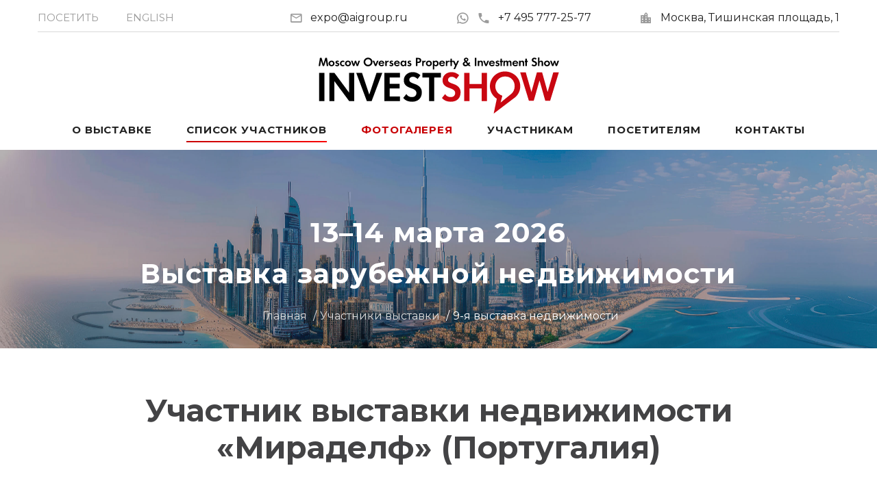

--- FILE ---
content_type: image/svg+xml
request_url: https://investshow.ru/img/logo.svg
body_size: 7122
content:
<?xml version="1.0" encoding="utf-8"?>
<!-- Generator: Adobe Illustrator 15.0.2, SVG Export Plug-In . SVG Version: 6.00 Build 0)  -->
<!DOCTYPE svg PUBLIC "-//W3C//DTD SVG 1.1//EN" "http://www.w3.org/Graphics/SVG/1.1/DTD/svg11.dtd">
<svg version="1.1" id="Layer_1" xmlns="http://www.w3.org/2000/svg" xmlns:xlink="http://www.w3.org/1999/xlink" x="0px" y="0px"
	 width="396.657px" height="92.683px" viewBox="0 0 396.657 92.683" enable-background="new 0 0 396.657 92.683"
	 xml:space="preserve">
<path d="M9.701,71.968H0.902V25.315h8.798V71.968L9.701,71.968z M58.602,71.968H50.35L25.967,39.116v32.852h-8.221V25.315h8.221
	L50.35,58.157V25.315h8.252V71.968L58.602,71.968z M105.09,25.315L87.503,71.968H79.52L62.026,25.315h9.521l11.996,36.08
	l12.027-36.08H105.09L105.09,25.315z M134.3,32.928H117.22v10.634h16.421v7.613H117.22v13.182h17.019v7.611h-25.745V25.315H134.3
	V32.928L134.3,32.928z M170.257,57.548c0,4.756-1.413,8.521-4.229,11.306c-2.888,2.815-6.859,4.229-11.944,4.229
	c-6.529,0-11.367-2.104-14.533-6.312l5.26-6.375c1.918,3.342,4.982,5.013,9.221,5.013c2.373,0,4.208-0.671,5.498-2.021
	c1.207-1.228,1.815-2.868,1.815-4.899c0-3.363-2.95-5.973-8.86-7.829c-4.167-1.31-7.199-2.96-9.097-4.972
	c-1.888-2.001-2.837-4.6-2.837-7.808c0-4.012,1.413-7.292,4.229-9.85c2.826-2.558,6.405-3.837,10.758-3.837
	c4.487,0,8.633,1.671,12.419,5.013l-4.683,6.385c-2.517-2.527-5.054-3.786-7.612-3.786c-1.815,0-3.28,0.505-4.394,1.506
	c-1.125,1.011-1.681,2.259-1.681,3.754c0,1.423,0.608,2.599,1.815,3.517s3.569,1.97,7.096,3.156
	C166.337,46.357,170.257,50.958,170.257,57.548L170.257,57.548z M201.654,32.928h-10.851v39.04h-8.706v-39.04h-10.851v-7.612h30.407
	V32.928L201.654,32.928z"/>
<path fill="#C90711" d="M234.196,57.548c0,4.756-1.411,8.521-4.228,11.306c-2.89,2.815-6.859,4.229-11.945,4.229
	c-6.529,0-11.366-2.104-14.533-6.312l5.262-6.375c1.918,3.342,4.98,5.013,9.221,5.013c2.372,0,4.209-0.671,5.497-2.021
	c1.208-1.228,1.815-2.868,1.815-4.899c0-3.363-2.949-5.973-8.86-7.829c-4.167-1.31-7.198-2.96-9.097-4.972
	c-1.888-2.001-2.837-4.6-2.837-7.808c0-4.012,1.412-7.292,4.229-9.85c2.826-2.558,6.404-3.837,10.759-3.837
	c4.486,0,8.633,1.671,12.417,5.013l-4.681,6.385c-2.519-2.527-5.055-3.786-7.613-3.786c-1.814,0-3.28,0.505-4.394,1.506
	c-1.125,1.011-1.681,2.259-1.681,3.754c0,1.423,0.606,2.599,1.813,3.517c1.208,0.918,3.571,1.97,7.099,3.156
	C230.277,46.357,234.196,50.958,234.196,57.548L234.196,57.548z M277.652,71.968h-8.728V51.122h-20.051v20.846h-8.726V25.315h8.726
	v18.37h20.051v-18.37h8.728V71.968L277.652,71.968z M396.271,24.697L381.975,71.35h-8.098l-9.457-33.481l-9.491,33.481h-8.097
	l-14.295-46.653h9.221l9.273,32.357l9.035-32.357h8.674l9.037,32.357l9.271-32.357H396.271L396.271,24.697z"/>
<path d="M15.924,14.266h-2.522l-1.321-9.116l-3.034,9.116h-2.17L3.843,5.149l-1.312,9.116H0L2.17,0.653h2.742l3.052,10.253
	l3.049-10.253h2.75L15.924,14.266L15.924,14.266z M26.274,9.859c0,1.292-0.467,2.396-1.403,3.313
	c-0.957,0.937-2.143,1.403-3.554,1.403c-1.42,0-2.609-0.466-3.561-1.403c-0.936-0.912-1.402-2.016-1.402-3.313
	c0-1.294,0.466-2.393,1.402-3.298c0.951-0.93,2.14-1.394,3.561-1.394c1.417,0,2.604,0.463,3.554,1.394
	C25.808,7.467,26.274,8.565,26.274,9.859L26.274,9.859z M23.797,9.859c0-0.713-0.238-1.312-0.71-1.803
	c-0.473-0.49-1.063-0.737-1.77-0.737c-0.704,0-1.294,0.247-1.772,0.737c-0.476,0.491-0.713,1.09-0.713,1.803
	c0,0.71,0.238,1.313,0.713,1.806c0.479,0.494,1.068,0.74,1.772,0.74c0.707,0,1.297-0.246,1.77-0.74S23.797,10.57,23.797,9.859
	L23.797,9.859z M34.099,11.473c0,0.9-0.34,1.641-1.023,2.227c-0.68,0.584-1.544,0.876-2.591,0.876c-1.324,0-2.414-0.47-3.271-1.412
	l1.198-1.553c0.635,0.713,1.339,1.068,2.107,1.068c0.325,0,0.602-0.093,0.831-0.283c0.229-0.187,0.343-0.418,0.343-0.695
	c0-0.307-0.123-0.542-0.37-0.708c-0.21-0.138-0.695-0.337-1.454-0.59c-0.671-0.223-1.167-0.491-1.49-0.8
	c-0.424-0.413-0.635-0.96-0.635-1.641c0-0.836,0.319-1.514,0.96-2.038c0.617-0.505,1.384-0.758,2.302-0.758
	c1.086,0,1.947,0.289,2.583,0.864l-1.065,1.586c-0.542-0.427-1.053-0.641-1.535-0.641c-0.623,0-0.933,0.253-0.933,0.758
	c0,0.229,0.103,0.418,0.307,0.563c0.232,0.165,0.656,0.34,1.279,0.521C33.281,9.294,34.099,10.179,34.099,11.473L34.099,11.473z
	 M42.234,14.028c-0.686,0.364-1.444,0.548-2.272,0.548c-1.381,0-2.531-0.448-3.449-1.345s-1.375-2.02-1.375-3.371
	c0-1.336,0.46-2.45,1.378-3.347c0.921-0.896,2.065-1.345,3.428-1.345c0.915,0,1.68,0.181,2.291,0.539v2.236
	c-0.557-0.502-1.255-0.755-2.098-0.755c-0.704,0-1.306,0.262-1.806,0.786c-0.5,0.521-0.75,1.155-0.75,1.902
	c0,0.752,0.238,1.381,0.713,1.884c0.476,0.502,1.081,0.752,1.809,0.752c0.834,0,1.544-0.24,2.131-0.722V14.028L42.234,14.028z
	 M53.376,9.859c0,1.292-0.467,2.396-1.403,3.313c-0.957,0.937-2.143,1.403-3.554,1.403c-1.42,0-2.609-0.466-3.561-1.403
	c-0.936-0.912-1.402-2.016-1.402-3.313c0-1.294,0.466-2.393,1.402-3.298c0.951-0.93,2.14-1.394,3.561-1.394
	c1.417,0,2.603,0.463,3.554,1.394C52.91,7.467,53.376,8.565,53.376,9.859L53.376,9.859z M50.899,9.859
	c0-0.713-0.238-1.312-0.71-1.803c-0.473-0.49-1.063-0.737-1.77-0.737c-0.704,0-1.294,0.247-1.772,0.737
	c-0.476,0.491-0.713,1.09-0.713,1.803c0,0.71,0.238,1.313,0.713,1.806c0.479,0.494,1.068,0.74,1.772,0.74
	c0.707,0,1.297-0.246,1.77-0.74S50.899,10.57,50.899,9.859L50.899,9.859z M68.292,5.438l-3.358,8.827h-2.116L60.867,8.43
	l-1.947,5.836h-2.119l-3.35-8.827h2.54l1.957,5.706l1.896-5.706H61.9l1.896,5.706l1.947-5.706H68.292L68.292,5.438z M88.893,7.458
	c0,1.986-0.707,3.672-2.125,5.056c-1.418,1.384-3.145,2.077-5.186,2.077c-2.038,0-3.768-0.692-5.188-2.077
	c-1.417-1.384-2.128-3.07-2.128-5.056s0.71-3.672,2.128-5.057c1.42-1.384,3.151-2.076,5.188-2.076c2.041,0,3.768,0.692,5.186,2.076
	C88.186,3.786,88.893,5.472,88.893,7.458L88.893,7.458z M86.293,7.458c0-1.321-0.452-2.435-1.357-3.341s-2.022-1.357-3.35-1.357
	c-1.318,0-2.432,0.455-3.338,1.36c-0.909,0.909-1.363,2.022-1.363,3.338c0,1.315,0.455,2.426,1.363,3.332
	c0.906,0.906,2.02,1.357,3.338,1.357c1.327,0,2.444-0.452,3.35-1.357S86.293,8.773,86.293,7.458L86.293,7.458z M98.864,5.438
	l-3.738,8.827H92.92l-3.756-8.827h2.601l2.257,5.898l2.261-5.898H98.864L98.864,5.438z M108.39,10.203h-7.088
	c0.099,0.729,0.358,1.291,0.776,1.691c0.416,0.4,0.939,0.599,1.568,0.599c1.029,0,1.736-0.373,2.125-1.119l2.459,0.397
	c-0.792,1.857-2.32,2.787-4.583,2.787c-1.37,0-2.513-0.467-3.431-1.402c-0.894-0.912-1.339-2.017-1.339-3.313
	c0-1.294,0.445-2.393,1.339-3.299c0.918-0.93,2.062-1.394,3.431-1.394c1.357,0,2.495,0.463,3.413,1.394
	c0.888,0.906,1.331,2.004,1.331,3.299V10.203L108.39,10.203z M105.991,8.668c-0.298-1.036-1.081-1.553-2.344-1.553
	c-1.093,0-1.851,0.518-2.275,1.553H105.991L105.991,8.668z M115.86,5.457L115.312,7.6c-0.241-0.13-0.524-0.193-0.846-0.193
	c-0.599,0-1.089,0.193-1.472,0.581c-0.455,0.473-0.68,1.174-0.68,2.107v4.171h-2.38V5.438h2.326v1.475
	c0.653-1.117,1.514-1.676,2.585-1.676C115.18,5.237,115.517,5.309,115.86,5.457L115.86,5.457z M123.411,11.473
	c0,0.9-0.34,1.641-1.023,2.227c-0.68,0.584-1.544,0.876-2.591,0.876c-1.324,0-2.414-0.47-3.271-1.412l1.197-1.553
	c0.635,0.713,1.339,1.068,2.107,1.068c0.325,0,0.602-0.093,0.831-0.283c0.229-0.187,0.343-0.418,0.343-0.695
	c0-0.307-0.124-0.542-0.37-0.708c-0.211-0.138-0.695-0.337-1.454-0.59c-0.671-0.223-1.168-0.491-1.49-0.8
	c-0.424-0.413-0.635-0.96-0.635-1.641c0-0.836,0.319-1.514,0.96-2.038c0.617-0.505,1.385-0.758,2.303-0.758
	c1.086,0,1.947,0.289,2.582,0.864l-1.065,1.586c-0.542-0.427-1.053-0.641-1.535-0.641c-0.623,0-0.933,0.253-0.933,0.758
	c0,0.229,0.102,0.418,0.307,0.563c0.232,0.165,0.656,0.34,1.279,0.521C122.592,9.294,123.411,10.179,123.411,11.473L123.411,11.473z
	 M133.942,10.203h-7.087c0.099,0.729,0.358,1.291,0.776,1.691c0.415,0.4,0.939,0.599,1.568,0.599c1.029,0,1.737-0.373,2.125-1.119
	l2.458,0.397c-0.791,1.857-2.32,2.787-4.583,2.787c-1.369,0-2.513-0.467-3.431-1.402c-0.894-0.912-1.339-2.017-1.339-3.313
	c0-1.294,0.446-2.393,1.339-3.299c0.918-0.93,2.062-1.394,3.431-1.394c1.357,0,2.495,0.463,3.413,1.394
	c0.888,0.906,1.33,2.004,1.33,3.299V10.203L133.942,10.203z M131.543,8.668c-0.298-1.036-1.081-1.553-2.345-1.553
	c-1.092,0-1.851,0.518-2.275,1.553H131.543L131.543,8.668z M144.668,14.266h-2.335v-1.261c-0.752,1.057-1.743,1.586-2.974,1.586
	c-1.222,0-2.239-0.455-3.052-1.367c-0.81-0.912-1.216-2.035-1.216-3.368c0-1.357,0.4-2.477,1.204-3.362
	c0.803-0.884,1.824-1.327,3.063-1.327c1.231,0,2.221,0.5,2.974,1.499V5.438h2.335V14.266L144.668,14.266z M142.333,9.856
	c0-0.776-0.229-1.399-0.683-1.872c-0.455-0.472-1.039-0.71-1.752-0.71c-0.692,0-1.261,0.244-1.7,0.728
	c-0.442,0.485-0.662,1.108-0.662,1.872c0,0.752,0.223,1.373,0.671,1.863c0.445,0.491,1.023,0.738,1.727,0.738
	c0.71,0,1.288-0.244,1.733-0.731C142.11,11.256,142.333,10.627,142.333,9.856L142.333,9.856z M153.141,11.473
	c0,0.9-0.34,1.641-1.023,2.227c-0.68,0.584-1.544,0.876-2.591,0.876c-1.324,0-2.414-0.47-3.271-1.412l1.198-1.553
	c0.635,0.713,1.339,1.068,2.107,1.068c0.325,0,0.602-0.093,0.831-0.283c0.229-0.187,0.343-0.418,0.343-0.695
	c0-0.307-0.124-0.542-0.37-0.708c-0.211-0.138-0.695-0.337-1.454-0.59c-0.671-0.223-1.168-0.491-1.49-0.8
	c-0.424-0.413-0.635-0.96-0.635-1.641c0-0.836,0.319-1.514,0.96-2.038c0.617-0.505,1.385-0.758,2.303-0.758
	c1.086,0,1.947,0.289,2.582,0.864l-1.065,1.586c-0.542-0.427-1.053-0.641-1.535-0.641c-0.623,0-0.933,0.253-0.933,0.758
	c0,0.229,0.102,0.418,0.307,0.563c0.232,0.165,0.656,0.34,1.279,0.521C152.322,9.294,153.141,10.179,153.141,11.473L153.141,11.473z
	 M169.326,4.788c0,1.403-0.406,2.474-1.222,3.208c-0.816,0.734-1.989,1.102-3.524,1.102h-1.499v5.167h-2.546V0.653h3.705
	C167.632,0.653,169.326,2.032,169.326,4.788L169.326,4.788z M166.769,4.857c0-1.387-0.958-2.08-2.875-2.08h-0.813v4.195h0.9
	C165.838,6.973,166.769,6.269,166.769,4.857L166.769,4.857z M176.775,5.457L176.228,7.6c-0.241-0.13-0.524-0.193-0.846-0.193
	c-0.599,0-1.089,0.193-1.472,0.581c-0.455,0.473-0.68,1.174-0.68,2.107v4.171h-2.38V5.438h2.326v1.475
	c0.653-1.117,1.514-1.676,2.585-1.676C176.095,5.237,176.432,5.309,176.775,5.457L176.775,5.457z M186.888,9.859
	c0,1.292-0.466,2.396-1.402,3.313c-0.957,0.937-2.143,1.403-3.555,1.403c-1.42,0-2.609-0.466-3.56-1.403
	c-0.936-0.912-1.403-2.016-1.403-3.313c0-1.294,0.467-2.393,1.403-3.298c0.951-0.93,2.14-1.394,3.56-1.394
	c1.418,0,2.604,0.463,3.555,1.394C186.421,7.467,186.888,8.565,186.888,9.859L186.888,9.859z M184.411,9.859
	c0-0.713-0.238-1.312-0.71-1.803c-0.473-0.49-1.063-0.737-1.77-0.737c-0.704,0-1.294,0.247-1.772,0.737
	c-0.476,0.491-0.713,1.09-0.713,1.803c0,0.71,0.238,1.313,0.713,1.806c0.479,0.494,1.068,0.74,1.772,0.74
	c0.708,0,1.297-0.246,1.77-0.74C184.173,11.172,184.411,10.57,184.411,9.859L184.411,9.859z M197.973,9.838
	c0,1.364-0.4,2.498-1.201,3.398c-0.797,0.903-1.818,1.354-3.058,1.354c-1.207,0-2.2-0.518-2.983-1.55
	c0,0.081,0.009,0.265,0.027,0.551c0.018,0.286,0.027,0.508,0.027,0.674v5.433h-2.381V5.438h2.326v1.261
	c0.723-1.02,1.716-1.532,2.983-1.532c1.222,0,2.236,0.445,3.045,1.336C197.569,7.395,197.973,8.505,197.973,9.838L197.973,9.838z
	 M195.538,9.82c0-0.752-0.223-1.363-0.671-1.836c-0.446-0.472-1.027-0.71-1.737-0.71c-0.716,0-1.297,0.238-1.737,0.71
	c-0.442,0.473-0.662,1.09-0.662,1.854c0,0.783,0.229,1.417,0.689,1.905c0.458,0.488,1.041,0.731,1.755,0.731
	c0.692,0,1.261-0.25,1.7-0.75C195.318,11.226,195.538,10.591,195.538,9.82L195.538,9.82z M208.374,10.203h-7.087
	c0.098,0.729,0.357,1.291,0.774,1.691s0.94,0.599,1.569,0.599c1.029,0,1.735-0.373,2.125-1.119l2.459,0.397
	c-0.791,1.857-2.32,2.787-4.584,2.787c-1.369,0-2.514-0.467-3.432-1.402c-0.893-0.912-1.339-2.017-1.339-3.313
	c0-1.294,0.446-2.393,1.339-3.299c0.918-0.93,2.063-1.394,3.432-1.394c1.356,0,2.496,0.463,3.414,1.394
	c0.887,0.906,1.329,2.004,1.329,3.299V10.203L208.374,10.203z M205.977,8.668c-0.299-1.036-1.082-1.553-2.346-1.553
	c-1.092,0-1.852,0.518-2.276,1.553H205.977L205.977,8.668z M215.844,5.457L215.296,7.6c-0.242-0.13-0.522-0.193-0.846-0.193
	c-0.599,0-1.089,0.193-1.472,0.581c-0.453,0.473-0.68,1.174-0.68,2.107v4.171h-2.382V5.438h2.327v1.475
	c0.654-1.117,1.514-1.676,2.585-1.676C215.164,5.237,215.502,5.309,215.844,5.457L215.844,5.457z M221.354,7.509h-1.533v6.757
	h-2.405V7.509h-1.068v-2.07h1.068V1.878h2.405v3.561h1.533V7.509L221.354,7.509z M231.575,5.438l-6.43,13.703h-2.566l2.604-5.564
	l-4.049-8.138h2.706l2.622,5.574l2.513-5.574H231.575L231.575,5.438z M250.995,14.266h-3.174c-0.21-0.193-0.65-0.698-1.322-1.517
	c-1.392,1.228-2.813,1.842-4.258,1.842c-1.346,0-2.431-0.403-3.254-1.207c-0.758-0.74-1.136-1.652-1.136-2.736
	c0-0.833,0.219-1.535,0.661-2.106c0.464-0.605,1.327-1.273,2.591-2.011c-0.941-1.005-1.41-1.953-1.41-2.847
	c0-1.005,0.342-1.817,1.031-2.44c0.671-0.611,1.533-0.918,2.582-0.918c1.066,0,1.941,0.28,2.63,0.836
	c0.717,0.584,1.075,1.357,1.075,2.32c0,1.264-0.83,2.396-2.495,3.395c0.129,0.175,0.509,0.635,1.137,1.375
	c0.646,0.764,1.04,1.21,1.172,1.339c0.493-0.439,1.056-1.071,1.684-1.896l1.519,1.499c-0.801,0.972-1.391,1.625-1.771,1.969
	C249.013,12.033,249.928,13.068,250.995,14.266L250.995,14.266z M244.878,3.482c0-0.406-0.138-0.728-0.42-0.963
	c-0.279-0.235-0.629-0.352-1.042-0.352c-0.355,0-0.654,0.114-0.9,0.343c-0.267,0.241-0.396,0.553-0.396,0.936
	c0,0.43,0.384,1.104,1.154,2.028c0.588-0.376,0.993-0.692,1.217-0.951C244.748,4.217,244.878,3.871,244.878,3.482L244.878,3.482z
	 M245.037,11.072c-0.275-0.247-1.154-1.261-2.639-3.04c-0.674,0.433-1.141,0.776-1.396,1.029c-0.405,0.412-0.607,0.858-0.607,1.339
	c0,0.523,0.217,0.978,0.654,1.357c0.419,0.37,0.899,0.557,1.448,0.557c0.389,0,0.813-0.108,1.279-0.325
	C244.282,11.756,244.7,11.449,245.037,11.072L245.037,11.072z M260.299,14.266h-2.566V0.653h2.566V14.266L260.299,14.266z
	 M270.95,14.266h-2.38V9.197c0-1.363-0.558-2.046-1.668-2.046c-1.298,0-1.948,0.867-1.948,2.6v4.515h-2.38V5.438h2.326v1.174
	c0.699-0.963,1.646-1.445,2.84-1.445c2.138,0,3.21,1.222,3.21,3.668V14.266L270.95,14.266z M281.104,5.438l-3.738,8.827h-2.204
	l-3.756-8.827h2.6l2.257,5.898l2.261-5.898H281.104L281.104,5.438z M290.631,10.203h-7.089c0.1,0.729,0.358,1.291,0.778,1.691
	c0.414,0.4,0.938,0.599,1.567,0.599c1.029,0,1.736-0.373,2.124-1.119l2.458,0.397c-0.791,1.857-2.319,2.787-4.582,2.787
	c-1.371,0-2.514-0.467-3.431-1.402c-0.896-0.912-1.341-2.017-1.341-3.313c0-1.294,0.445-2.393,1.341-3.299
	c0.917-0.93,2.06-1.394,3.431-1.394c1.356,0,2.495,0.463,3.412,1.394c0.887,0.906,1.331,2.004,1.331,3.299V10.203L290.631,10.203z
	 M288.232,8.668c-0.3-1.036-1.08-1.553-2.345-1.553c-1.093,0-1.851,0.518-2.275,1.553H288.232L288.232,8.668z M298.447,11.473
	c0,0.9-0.34,1.641-1.023,2.227c-0.68,0.584-1.543,0.876-2.592,0.876c-1.324,0-2.414-0.47-3.271-1.412l1.197-1.553
	c0.637,0.713,1.34,1.068,2.107,1.068c0.326,0,0.601-0.093,0.83-0.283c0.229-0.187,0.344-0.418,0.344-0.695
	c0-0.307-0.123-0.542-0.369-0.708c-0.212-0.138-0.695-0.337-1.455-0.59c-0.67-0.223-1.168-0.491-1.488-0.8
	c-0.427-0.413-0.637-0.96-0.637-1.641c0-0.836,0.32-1.514,0.96-2.038c0.618-0.505,1.386-0.758,2.304-0.758
	c1.086,0,1.946,0.289,2.582,0.864l-1.066,1.586c-0.541-0.427-1.053-0.641-1.533-0.641c-0.624,0-0.934,0.253-0.934,0.758
	c0,0.229,0.101,0.418,0.306,0.563c0.233,0.165,0.657,0.34,1.279,0.521C297.628,9.294,298.447,10.179,298.447,11.473L298.447,11.473z
	 M303.965,7.509h-1.533v6.757h-2.408V7.509h-1.069v-2.07h1.069V1.878h2.408v3.561h1.533V7.509L303.965,7.509z M318.15,14.266h-2.38
	V9.197c0-1.363-0.448-2.046-1.343-2.046c-1.164,0-1.746,0.801-1.746,2.399v4.716h-2.389V9.197c0-1.363-0.467-2.046-1.402-2.046
	c-1.124,0-1.683,0.867-1.683,2.6v4.515h-2.38V5.438h2.325v1.174c0.69-0.969,1.538-1.451,2.55-1.445
	c0.652,0.006,1.233,0.175,1.746,0.502c0.445,0.286,0.779,0.653,0.996,1.102c0.623-1.059,1.537-1.592,2.741-1.604
	c1.978-0.024,2.964,1.198,2.964,3.668V14.266L318.15,14.266z M329.164,10.203h-7.088c0.099,0.729,0.356,1.291,0.775,1.691
	c0.415,0.4,0.939,0.599,1.568,0.599c1.029,0,1.736-0.373,2.125-1.119l2.458,0.397c-0.791,1.857-2.32,2.787-4.583,2.787
	c-1.37,0-2.514-0.467-3.433-1.402c-0.893-0.912-1.337-2.017-1.337-3.313c0-1.294,0.444-2.393,1.337-3.299
	c0.919-0.93,2.063-1.394,3.433-1.394c1.357,0,2.496,0.463,3.413,1.394c0.887,0.906,1.331,2.004,1.331,3.299V10.203L329.164,10.203z
	 M326.766,8.668c-0.3-1.036-1.083-1.553-2.346-1.553c-1.092,0-1.852,0.518-2.275,1.553H326.766L326.766,8.668z M339.047,14.266
	h-2.381V9.197c0-1.363-0.557-2.046-1.667-2.046c-1.298,0-1.946,0.867-1.946,2.6v4.515h-2.381V5.438h2.326v1.174
	c0.697-0.963,1.646-1.445,2.838-1.445c2.141,0,3.211,1.222,3.211,3.668V14.266L339.047,14.266z M345.045,7.509h-1.531v6.757h-2.408
	V7.509h-1.068v-2.07h1.068V1.878h2.408v3.561h1.531V7.509L345.045,7.509z M360.266,10.058c0,1.388-0.414,2.486-1.234,3.299
	c-0.845,0.821-2.003,1.234-3.486,1.234c-1.904,0-3.316-0.614-4.241-1.842l1.536-1.86c0.561,0.975,1.453,1.463,2.691,1.463
	c0.691,0,1.227-0.196,1.604-0.59c0.352-0.358,0.529-0.837,0.529-1.43c0-0.981-0.86-1.743-2.585-2.284
	c-1.217-0.382-2.101-0.864-2.655-1.451c-0.551-0.584-0.826-1.342-0.826-2.278c0-1.17,0.412-2.128,1.234-2.875
	c0.824-0.746,1.867-1.119,3.138-1.119c1.309,0,2.518,0.487,3.624,1.463l-1.367,1.863c-0.735-0.738-1.475-1.105-2.221-1.105
	c-0.529,0-0.957,0.147-1.281,0.439c-0.329,0.295-0.492,0.659-0.492,1.096c0,0.415,0.178,0.759,0.531,1.026
	c0.352,0.268,1.04,0.575,2.069,0.921C359.12,6.792,360.266,8.135,360.266,10.058L360.266,10.058z M370.322,14.266h-2.379V9.197
	c0-1.363-0.489-2.046-1.463-2.046c-0.644,0-1.154,0.205-1.535,0.617c-0.425,0.458-0.635,1.12-0.635,1.983v4.515h-2.382V0h2.382
	v6.612c0.651-0.963,1.58-1.445,2.787-1.445c2.15,0,3.225,1.222,3.225,3.668V14.266L370.322,14.266z M381.741,9.859
	c0,1.292-0.466,2.396-1.401,3.313c-0.957,0.937-2.143,1.403-3.555,1.403c-1.423,0-2.61-0.466-3.561-1.403
	c-0.936-0.912-1.402-2.016-1.402-3.313c0-1.294,0.467-2.393,1.402-3.298c0.95-0.93,2.138-1.394,3.561-1.394
	c1.418,0,2.604,0.463,3.555,1.394C381.275,7.467,381.741,8.565,381.741,9.859L381.741,9.859z M379.266,9.859
	c0-0.713-0.238-1.312-0.712-1.803c-0.472-0.49-1.063-0.737-1.769-0.737s-1.295,0.247-1.773,0.737
	c-0.475,0.491-0.713,1.09-0.713,1.803c0,0.71,0.238,1.313,0.713,1.806c0.479,0.494,1.067,0.74,1.773,0.74s1.297-0.246,1.769-0.74
	C379.027,11.172,379.266,10.57,379.266,9.859L379.266,9.859z M396.657,5.438l-3.358,8.827h-2.116l-1.95-5.836l-1.947,5.836h-2.119
	l-3.35-8.827h2.541l1.954,5.706l1.896-5.706h2.058l1.896,5.706l1.945-5.706H396.657L396.657,5.438z"/>
<path fill="#C90711" d="M321.457,67.86L288.82,92.683l5.127-24.537c-12.901-8.152-15.597-26.693-4.243-37.881
	c15.335-15.117,42.81-4.93,42.924,17.104C332.675,56.185,328.17,63.557,321.457,67.86L321.457,67.86z M297.35,60.013
	c1.719,1.385,3.563,2.478,5.721,3.17l-2.785,11.207l17.172-14.016l-0.014-0.02c10.406-8.122,7.279-29.046-9.941-28.956
	C292.447,31.477,285.832,50.489,297.35,60.013L297.35,60.013z"/>
</svg>
